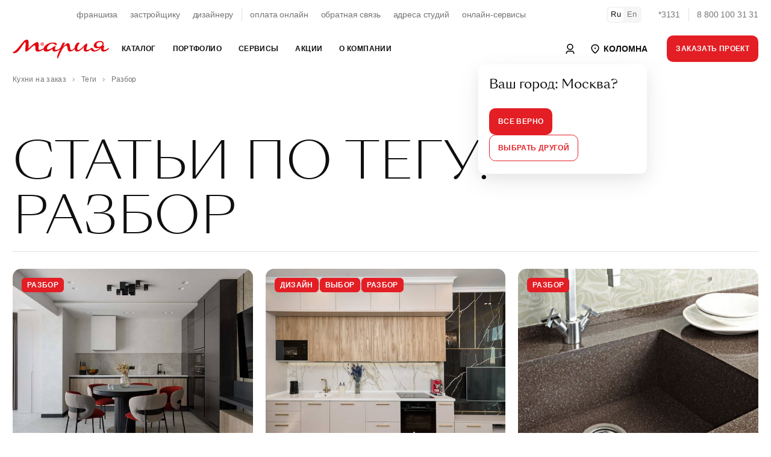

--- FILE ---
content_type: text/html; charset=utf-8
request_url: https://www.google.com/recaptcha/api2/anchor?ar=1&k=6LeO9fUjAAAAAFu20luQTeEmgW3yhaYiglxtBf0c&co=aHR0cHM6Ly9rb2xvbW5hLm1hcnlhLnJ1OjQ0Mw..&hl=en&v=jdMmXeCQEkPbnFDy9T04NbgJ&size=normal&anchor-ms=20000&execute-ms=15000&cb=kwqtvqqk6s0h
body_size: 47580
content:
<!DOCTYPE HTML><html dir="ltr" lang="en"><head><meta http-equiv="Content-Type" content="text/html; charset=UTF-8">
<meta http-equiv="X-UA-Compatible" content="IE=edge">
<title>reCAPTCHA</title>
<style type="text/css">
/* cyrillic-ext */
@font-face {
  font-family: 'Roboto';
  font-style: normal;
  font-weight: 400;
  font-stretch: 100%;
  src: url(//fonts.gstatic.com/s/roboto/v48/KFO7CnqEu92Fr1ME7kSn66aGLdTylUAMa3GUBHMdazTgWw.woff2) format('woff2');
  unicode-range: U+0460-052F, U+1C80-1C8A, U+20B4, U+2DE0-2DFF, U+A640-A69F, U+FE2E-FE2F;
}
/* cyrillic */
@font-face {
  font-family: 'Roboto';
  font-style: normal;
  font-weight: 400;
  font-stretch: 100%;
  src: url(//fonts.gstatic.com/s/roboto/v48/KFO7CnqEu92Fr1ME7kSn66aGLdTylUAMa3iUBHMdazTgWw.woff2) format('woff2');
  unicode-range: U+0301, U+0400-045F, U+0490-0491, U+04B0-04B1, U+2116;
}
/* greek-ext */
@font-face {
  font-family: 'Roboto';
  font-style: normal;
  font-weight: 400;
  font-stretch: 100%;
  src: url(//fonts.gstatic.com/s/roboto/v48/KFO7CnqEu92Fr1ME7kSn66aGLdTylUAMa3CUBHMdazTgWw.woff2) format('woff2');
  unicode-range: U+1F00-1FFF;
}
/* greek */
@font-face {
  font-family: 'Roboto';
  font-style: normal;
  font-weight: 400;
  font-stretch: 100%;
  src: url(//fonts.gstatic.com/s/roboto/v48/KFO7CnqEu92Fr1ME7kSn66aGLdTylUAMa3-UBHMdazTgWw.woff2) format('woff2');
  unicode-range: U+0370-0377, U+037A-037F, U+0384-038A, U+038C, U+038E-03A1, U+03A3-03FF;
}
/* math */
@font-face {
  font-family: 'Roboto';
  font-style: normal;
  font-weight: 400;
  font-stretch: 100%;
  src: url(//fonts.gstatic.com/s/roboto/v48/KFO7CnqEu92Fr1ME7kSn66aGLdTylUAMawCUBHMdazTgWw.woff2) format('woff2');
  unicode-range: U+0302-0303, U+0305, U+0307-0308, U+0310, U+0312, U+0315, U+031A, U+0326-0327, U+032C, U+032F-0330, U+0332-0333, U+0338, U+033A, U+0346, U+034D, U+0391-03A1, U+03A3-03A9, U+03B1-03C9, U+03D1, U+03D5-03D6, U+03F0-03F1, U+03F4-03F5, U+2016-2017, U+2034-2038, U+203C, U+2040, U+2043, U+2047, U+2050, U+2057, U+205F, U+2070-2071, U+2074-208E, U+2090-209C, U+20D0-20DC, U+20E1, U+20E5-20EF, U+2100-2112, U+2114-2115, U+2117-2121, U+2123-214F, U+2190, U+2192, U+2194-21AE, U+21B0-21E5, U+21F1-21F2, U+21F4-2211, U+2213-2214, U+2216-22FF, U+2308-230B, U+2310, U+2319, U+231C-2321, U+2336-237A, U+237C, U+2395, U+239B-23B7, U+23D0, U+23DC-23E1, U+2474-2475, U+25AF, U+25B3, U+25B7, U+25BD, U+25C1, U+25CA, U+25CC, U+25FB, U+266D-266F, U+27C0-27FF, U+2900-2AFF, U+2B0E-2B11, U+2B30-2B4C, U+2BFE, U+3030, U+FF5B, U+FF5D, U+1D400-1D7FF, U+1EE00-1EEFF;
}
/* symbols */
@font-face {
  font-family: 'Roboto';
  font-style: normal;
  font-weight: 400;
  font-stretch: 100%;
  src: url(//fonts.gstatic.com/s/roboto/v48/KFO7CnqEu92Fr1ME7kSn66aGLdTylUAMaxKUBHMdazTgWw.woff2) format('woff2');
  unicode-range: U+0001-000C, U+000E-001F, U+007F-009F, U+20DD-20E0, U+20E2-20E4, U+2150-218F, U+2190, U+2192, U+2194-2199, U+21AF, U+21E6-21F0, U+21F3, U+2218-2219, U+2299, U+22C4-22C6, U+2300-243F, U+2440-244A, U+2460-24FF, U+25A0-27BF, U+2800-28FF, U+2921-2922, U+2981, U+29BF, U+29EB, U+2B00-2BFF, U+4DC0-4DFF, U+FFF9-FFFB, U+10140-1018E, U+10190-1019C, U+101A0, U+101D0-101FD, U+102E0-102FB, U+10E60-10E7E, U+1D2C0-1D2D3, U+1D2E0-1D37F, U+1F000-1F0FF, U+1F100-1F1AD, U+1F1E6-1F1FF, U+1F30D-1F30F, U+1F315, U+1F31C, U+1F31E, U+1F320-1F32C, U+1F336, U+1F378, U+1F37D, U+1F382, U+1F393-1F39F, U+1F3A7-1F3A8, U+1F3AC-1F3AF, U+1F3C2, U+1F3C4-1F3C6, U+1F3CA-1F3CE, U+1F3D4-1F3E0, U+1F3ED, U+1F3F1-1F3F3, U+1F3F5-1F3F7, U+1F408, U+1F415, U+1F41F, U+1F426, U+1F43F, U+1F441-1F442, U+1F444, U+1F446-1F449, U+1F44C-1F44E, U+1F453, U+1F46A, U+1F47D, U+1F4A3, U+1F4B0, U+1F4B3, U+1F4B9, U+1F4BB, U+1F4BF, U+1F4C8-1F4CB, U+1F4D6, U+1F4DA, U+1F4DF, U+1F4E3-1F4E6, U+1F4EA-1F4ED, U+1F4F7, U+1F4F9-1F4FB, U+1F4FD-1F4FE, U+1F503, U+1F507-1F50B, U+1F50D, U+1F512-1F513, U+1F53E-1F54A, U+1F54F-1F5FA, U+1F610, U+1F650-1F67F, U+1F687, U+1F68D, U+1F691, U+1F694, U+1F698, U+1F6AD, U+1F6B2, U+1F6B9-1F6BA, U+1F6BC, U+1F6C6-1F6CF, U+1F6D3-1F6D7, U+1F6E0-1F6EA, U+1F6F0-1F6F3, U+1F6F7-1F6FC, U+1F700-1F7FF, U+1F800-1F80B, U+1F810-1F847, U+1F850-1F859, U+1F860-1F887, U+1F890-1F8AD, U+1F8B0-1F8BB, U+1F8C0-1F8C1, U+1F900-1F90B, U+1F93B, U+1F946, U+1F984, U+1F996, U+1F9E9, U+1FA00-1FA6F, U+1FA70-1FA7C, U+1FA80-1FA89, U+1FA8F-1FAC6, U+1FACE-1FADC, U+1FADF-1FAE9, U+1FAF0-1FAF8, U+1FB00-1FBFF;
}
/* vietnamese */
@font-face {
  font-family: 'Roboto';
  font-style: normal;
  font-weight: 400;
  font-stretch: 100%;
  src: url(//fonts.gstatic.com/s/roboto/v48/KFO7CnqEu92Fr1ME7kSn66aGLdTylUAMa3OUBHMdazTgWw.woff2) format('woff2');
  unicode-range: U+0102-0103, U+0110-0111, U+0128-0129, U+0168-0169, U+01A0-01A1, U+01AF-01B0, U+0300-0301, U+0303-0304, U+0308-0309, U+0323, U+0329, U+1EA0-1EF9, U+20AB;
}
/* latin-ext */
@font-face {
  font-family: 'Roboto';
  font-style: normal;
  font-weight: 400;
  font-stretch: 100%;
  src: url(//fonts.gstatic.com/s/roboto/v48/KFO7CnqEu92Fr1ME7kSn66aGLdTylUAMa3KUBHMdazTgWw.woff2) format('woff2');
  unicode-range: U+0100-02BA, U+02BD-02C5, U+02C7-02CC, U+02CE-02D7, U+02DD-02FF, U+0304, U+0308, U+0329, U+1D00-1DBF, U+1E00-1E9F, U+1EF2-1EFF, U+2020, U+20A0-20AB, U+20AD-20C0, U+2113, U+2C60-2C7F, U+A720-A7FF;
}
/* latin */
@font-face {
  font-family: 'Roboto';
  font-style: normal;
  font-weight: 400;
  font-stretch: 100%;
  src: url(//fonts.gstatic.com/s/roboto/v48/KFO7CnqEu92Fr1ME7kSn66aGLdTylUAMa3yUBHMdazQ.woff2) format('woff2');
  unicode-range: U+0000-00FF, U+0131, U+0152-0153, U+02BB-02BC, U+02C6, U+02DA, U+02DC, U+0304, U+0308, U+0329, U+2000-206F, U+20AC, U+2122, U+2191, U+2193, U+2212, U+2215, U+FEFF, U+FFFD;
}
/* cyrillic-ext */
@font-face {
  font-family: 'Roboto';
  font-style: normal;
  font-weight: 500;
  font-stretch: 100%;
  src: url(//fonts.gstatic.com/s/roboto/v48/KFO7CnqEu92Fr1ME7kSn66aGLdTylUAMa3GUBHMdazTgWw.woff2) format('woff2');
  unicode-range: U+0460-052F, U+1C80-1C8A, U+20B4, U+2DE0-2DFF, U+A640-A69F, U+FE2E-FE2F;
}
/* cyrillic */
@font-face {
  font-family: 'Roboto';
  font-style: normal;
  font-weight: 500;
  font-stretch: 100%;
  src: url(//fonts.gstatic.com/s/roboto/v48/KFO7CnqEu92Fr1ME7kSn66aGLdTylUAMa3iUBHMdazTgWw.woff2) format('woff2');
  unicode-range: U+0301, U+0400-045F, U+0490-0491, U+04B0-04B1, U+2116;
}
/* greek-ext */
@font-face {
  font-family: 'Roboto';
  font-style: normal;
  font-weight: 500;
  font-stretch: 100%;
  src: url(//fonts.gstatic.com/s/roboto/v48/KFO7CnqEu92Fr1ME7kSn66aGLdTylUAMa3CUBHMdazTgWw.woff2) format('woff2');
  unicode-range: U+1F00-1FFF;
}
/* greek */
@font-face {
  font-family: 'Roboto';
  font-style: normal;
  font-weight: 500;
  font-stretch: 100%;
  src: url(//fonts.gstatic.com/s/roboto/v48/KFO7CnqEu92Fr1ME7kSn66aGLdTylUAMa3-UBHMdazTgWw.woff2) format('woff2');
  unicode-range: U+0370-0377, U+037A-037F, U+0384-038A, U+038C, U+038E-03A1, U+03A3-03FF;
}
/* math */
@font-face {
  font-family: 'Roboto';
  font-style: normal;
  font-weight: 500;
  font-stretch: 100%;
  src: url(//fonts.gstatic.com/s/roboto/v48/KFO7CnqEu92Fr1ME7kSn66aGLdTylUAMawCUBHMdazTgWw.woff2) format('woff2');
  unicode-range: U+0302-0303, U+0305, U+0307-0308, U+0310, U+0312, U+0315, U+031A, U+0326-0327, U+032C, U+032F-0330, U+0332-0333, U+0338, U+033A, U+0346, U+034D, U+0391-03A1, U+03A3-03A9, U+03B1-03C9, U+03D1, U+03D5-03D6, U+03F0-03F1, U+03F4-03F5, U+2016-2017, U+2034-2038, U+203C, U+2040, U+2043, U+2047, U+2050, U+2057, U+205F, U+2070-2071, U+2074-208E, U+2090-209C, U+20D0-20DC, U+20E1, U+20E5-20EF, U+2100-2112, U+2114-2115, U+2117-2121, U+2123-214F, U+2190, U+2192, U+2194-21AE, U+21B0-21E5, U+21F1-21F2, U+21F4-2211, U+2213-2214, U+2216-22FF, U+2308-230B, U+2310, U+2319, U+231C-2321, U+2336-237A, U+237C, U+2395, U+239B-23B7, U+23D0, U+23DC-23E1, U+2474-2475, U+25AF, U+25B3, U+25B7, U+25BD, U+25C1, U+25CA, U+25CC, U+25FB, U+266D-266F, U+27C0-27FF, U+2900-2AFF, U+2B0E-2B11, U+2B30-2B4C, U+2BFE, U+3030, U+FF5B, U+FF5D, U+1D400-1D7FF, U+1EE00-1EEFF;
}
/* symbols */
@font-face {
  font-family: 'Roboto';
  font-style: normal;
  font-weight: 500;
  font-stretch: 100%;
  src: url(//fonts.gstatic.com/s/roboto/v48/KFO7CnqEu92Fr1ME7kSn66aGLdTylUAMaxKUBHMdazTgWw.woff2) format('woff2');
  unicode-range: U+0001-000C, U+000E-001F, U+007F-009F, U+20DD-20E0, U+20E2-20E4, U+2150-218F, U+2190, U+2192, U+2194-2199, U+21AF, U+21E6-21F0, U+21F3, U+2218-2219, U+2299, U+22C4-22C6, U+2300-243F, U+2440-244A, U+2460-24FF, U+25A0-27BF, U+2800-28FF, U+2921-2922, U+2981, U+29BF, U+29EB, U+2B00-2BFF, U+4DC0-4DFF, U+FFF9-FFFB, U+10140-1018E, U+10190-1019C, U+101A0, U+101D0-101FD, U+102E0-102FB, U+10E60-10E7E, U+1D2C0-1D2D3, U+1D2E0-1D37F, U+1F000-1F0FF, U+1F100-1F1AD, U+1F1E6-1F1FF, U+1F30D-1F30F, U+1F315, U+1F31C, U+1F31E, U+1F320-1F32C, U+1F336, U+1F378, U+1F37D, U+1F382, U+1F393-1F39F, U+1F3A7-1F3A8, U+1F3AC-1F3AF, U+1F3C2, U+1F3C4-1F3C6, U+1F3CA-1F3CE, U+1F3D4-1F3E0, U+1F3ED, U+1F3F1-1F3F3, U+1F3F5-1F3F7, U+1F408, U+1F415, U+1F41F, U+1F426, U+1F43F, U+1F441-1F442, U+1F444, U+1F446-1F449, U+1F44C-1F44E, U+1F453, U+1F46A, U+1F47D, U+1F4A3, U+1F4B0, U+1F4B3, U+1F4B9, U+1F4BB, U+1F4BF, U+1F4C8-1F4CB, U+1F4D6, U+1F4DA, U+1F4DF, U+1F4E3-1F4E6, U+1F4EA-1F4ED, U+1F4F7, U+1F4F9-1F4FB, U+1F4FD-1F4FE, U+1F503, U+1F507-1F50B, U+1F50D, U+1F512-1F513, U+1F53E-1F54A, U+1F54F-1F5FA, U+1F610, U+1F650-1F67F, U+1F687, U+1F68D, U+1F691, U+1F694, U+1F698, U+1F6AD, U+1F6B2, U+1F6B9-1F6BA, U+1F6BC, U+1F6C6-1F6CF, U+1F6D3-1F6D7, U+1F6E0-1F6EA, U+1F6F0-1F6F3, U+1F6F7-1F6FC, U+1F700-1F7FF, U+1F800-1F80B, U+1F810-1F847, U+1F850-1F859, U+1F860-1F887, U+1F890-1F8AD, U+1F8B0-1F8BB, U+1F8C0-1F8C1, U+1F900-1F90B, U+1F93B, U+1F946, U+1F984, U+1F996, U+1F9E9, U+1FA00-1FA6F, U+1FA70-1FA7C, U+1FA80-1FA89, U+1FA8F-1FAC6, U+1FACE-1FADC, U+1FADF-1FAE9, U+1FAF0-1FAF8, U+1FB00-1FBFF;
}
/* vietnamese */
@font-face {
  font-family: 'Roboto';
  font-style: normal;
  font-weight: 500;
  font-stretch: 100%;
  src: url(//fonts.gstatic.com/s/roboto/v48/KFO7CnqEu92Fr1ME7kSn66aGLdTylUAMa3OUBHMdazTgWw.woff2) format('woff2');
  unicode-range: U+0102-0103, U+0110-0111, U+0128-0129, U+0168-0169, U+01A0-01A1, U+01AF-01B0, U+0300-0301, U+0303-0304, U+0308-0309, U+0323, U+0329, U+1EA0-1EF9, U+20AB;
}
/* latin-ext */
@font-face {
  font-family: 'Roboto';
  font-style: normal;
  font-weight: 500;
  font-stretch: 100%;
  src: url(//fonts.gstatic.com/s/roboto/v48/KFO7CnqEu92Fr1ME7kSn66aGLdTylUAMa3KUBHMdazTgWw.woff2) format('woff2');
  unicode-range: U+0100-02BA, U+02BD-02C5, U+02C7-02CC, U+02CE-02D7, U+02DD-02FF, U+0304, U+0308, U+0329, U+1D00-1DBF, U+1E00-1E9F, U+1EF2-1EFF, U+2020, U+20A0-20AB, U+20AD-20C0, U+2113, U+2C60-2C7F, U+A720-A7FF;
}
/* latin */
@font-face {
  font-family: 'Roboto';
  font-style: normal;
  font-weight: 500;
  font-stretch: 100%;
  src: url(//fonts.gstatic.com/s/roboto/v48/KFO7CnqEu92Fr1ME7kSn66aGLdTylUAMa3yUBHMdazQ.woff2) format('woff2');
  unicode-range: U+0000-00FF, U+0131, U+0152-0153, U+02BB-02BC, U+02C6, U+02DA, U+02DC, U+0304, U+0308, U+0329, U+2000-206F, U+20AC, U+2122, U+2191, U+2193, U+2212, U+2215, U+FEFF, U+FFFD;
}
/* cyrillic-ext */
@font-face {
  font-family: 'Roboto';
  font-style: normal;
  font-weight: 900;
  font-stretch: 100%;
  src: url(//fonts.gstatic.com/s/roboto/v48/KFO7CnqEu92Fr1ME7kSn66aGLdTylUAMa3GUBHMdazTgWw.woff2) format('woff2');
  unicode-range: U+0460-052F, U+1C80-1C8A, U+20B4, U+2DE0-2DFF, U+A640-A69F, U+FE2E-FE2F;
}
/* cyrillic */
@font-face {
  font-family: 'Roboto';
  font-style: normal;
  font-weight: 900;
  font-stretch: 100%;
  src: url(//fonts.gstatic.com/s/roboto/v48/KFO7CnqEu92Fr1ME7kSn66aGLdTylUAMa3iUBHMdazTgWw.woff2) format('woff2');
  unicode-range: U+0301, U+0400-045F, U+0490-0491, U+04B0-04B1, U+2116;
}
/* greek-ext */
@font-face {
  font-family: 'Roboto';
  font-style: normal;
  font-weight: 900;
  font-stretch: 100%;
  src: url(//fonts.gstatic.com/s/roboto/v48/KFO7CnqEu92Fr1ME7kSn66aGLdTylUAMa3CUBHMdazTgWw.woff2) format('woff2');
  unicode-range: U+1F00-1FFF;
}
/* greek */
@font-face {
  font-family: 'Roboto';
  font-style: normal;
  font-weight: 900;
  font-stretch: 100%;
  src: url(//fonts.gstatic.com/s/roboto/v48/KFO7CnqEu92Fr1ME7kSn66aGLdTylUAMa3-UBHMdazTgWw.woff2) format('woff2');
  unicode-range: U+0370-0377, U+037A-037F, U+0384-038A, U+038C, U+038E-03A1, U+03A3-03FF;
}
/* math */
@font-face {
  font-family: 'Roboto';
  font-style: normal;
  font-weight: 900;
  font-stretch: 100%;
  src: url(//fonts.gstatic.com/s/roboto/v48/KFO7CnqEu92Fr1ME7kSn66aGLdTylUAMawCUBHMdazTgWw.woff2) format('woff2');
  unicode-range: U+0302-0303, U+0305, U+0307-0308, U+0310, U+0312, U+0315, U+031A, U+0326-0327, U+032C, U+032F-0330, U+0332-0333, U+0338, U+033A, U+0346, U+034D, U+0391-03A1, U+03A3-03A9, U+03B1-03C9, U+03D1, U+03D5-03D6, U+03F0-03F1, U+03F4-03F5, U+2016-2017, U+2034-2038, U+203C, U+2040, U+2043, U+2047, U+2050, U+2057, U+205F, U+2070-2071, U+2074-208E, U+2090-209C, U+20D0-20DC, U+20E1, U+20E5-20EF, U+2100-2112, U+2114-2115, U+2117-2121, U+2123-214F, U+2190, U+2192, U+2194-21AE, U+21B0-21E5, U+21F1-21F2, U+21F4-2211, U+2213-2214, U+2216-22FF, U+2308-230B, U+2310, U+2319, U+231C-2321, U+2336-237A, U+237C, U+2395, U+239B-23B7, U+23D0, U+23DC-23E1, U+2474-2475, U+25AF, U+25B3, U+25B7, U+25BD, U+25C1, U+25CA, U+25CC, U+25FB, U+266D-266F, U+27C0-27FF, U+2900-2AFF, U+2B0E-2B11, U+2B30-2B4C, U+2BFE, U+3030, U+FF5B, U+FF5D, U+1D400-1D7FF, U+1EE00-1EEFF;
}
/* symbols */
@font-face {
  font-family: 'Roboto';
  font-style: normal;
  font-weight: 900;
  font-stretch: 100%;
  src: url(//fonts.gstatic.com/s/roboto/v48/KFO7CnqEu92Fr1ME7kSn66aGLdTylUAMaxKUBHMdazTgWw.woff2) format('woff2');
  unicode-range: U+0001-000C, U+000E-001F, U+007F-009F, U+20DD-20E0, U+20E2-20E4, U+2150-218F, U+2190, U+2192, U+2194-2199, U+21AF, U+21E6-21F0, U+21F3, U+2218-2219, U+2299, U+22C4-22C6, U+2300-243F, U+2440-244A, U+2460-24FF, U+25A0-27BF, U+2800-28FF, U+2921-2922, U+2981, U+29BF, U+29EB, U+2B00-2BFF, U+4DC0-4DFF, U+FFF9-FFFB, U+10140-1018E, U+10190-1019C, U+101A0, U+101D0-101FD, U+102E0-102FB, U+10E60-10E7E, U+1D2C0-1D2D3, U+1D2E0-1D37F, U+1F000-1F0FF, U+1F100-1F1AD, U+1F1E6-1F1FF, U+1F30D-1F30F, U+1F315, U+1F31C, U+1F31E, U+1F320-1F32C, U+1F336, U+1F378, U+1F37D, U+1F382, U+1F393-1F39F, U+1F3A7-1F3A8, U+1F3AC-1F3AF, U+1F3C2, U+1F3C4-1F3C6, U+1F3CA-1F3CE, U+1F3D4-1F3E0, U+1F3ED, U+1F3F1-1F3F3, U+1F3F5-1F3F7, U+1F408, U+1F415, U+1F41F, U+1F426, U+1F43F, U+1F441-1F442, U+1F444, U+1F446-1F449, U+1F44C-1F44E, U+1F453, U+1F46A, U+1F47D, U+1F4A3, U+1F4B0, U+1F4B3, U+1F4B9, U+1F4BB, U+1F4BF, U+1F4C8-1F4CB, U+1F4D6, U+1F4DA, U+1F4DF, U+1F4E3-1F4E6, U+1F4EA-1F4ED, U+1F4F7, U+1F4F9-1F4FB, U+1F4FD-1F4FE, U+1F503, U+1F507-1F50B, U+1F50D, U+1F512-1F513, U+1F53E-1F54A, U+1F54F-1F5FA, U+1F610, U+1F650-1F67F, U+1F687, U+1F68D, U+1F691, U+1F694, U+1F698, U+1F6AD, U+1F6B2, U+1F6B9-1F6BA, U+1F6BC, U+1F6C6-1F6CF, U+1F6D3-1F6D7, U+1F6E0-1F6EA, U+1F6F0-1F6F3, U+1F6F7-1F6FC, U+1F700-1F7FF, U+1F800-1F80B, U+1F810-1F847, U+1F850-1F859, U+1F860-1F887, U+1F890-1F8AD, U+1F8B0-1F8BB, U+1F8C0-1F8C1, U+1F900-1F90B, U+1F93B, U+1F946, U+1F984, U+1F996, U+1F9E9, U+1FA00-1FA6F, U+1FA70-1FA7C, U+1FA80-1FA89, U+1FA8F-1FAC6, U+1FACE-1FADC, U+1FADF-1FAE9, U+1FAF0-1FAF8, U+1FB00-1FBFF;
}
/* vietnamese */
@font-face {
  font-family: 'Roboto';
  font-style: normal;
  font-weight: 900;
  font-stretch: 100%;
  src: url(//fonts.gstatic.com/s/roboto/v48/KFO7CnqEu92Fr1ME7kSn66aGLdTylUAMa3OUBHMdazTgWw.woff2) format('woff2');
  unicode-range: U+0102-0103, U+0110-0111, U+0128-0129, U+0168-0169, U+01A0-01A1, U+01AF-01B0, U+0300-0301, U+0303-0304, U+0308-0309, U+0323, U+0329, U+1EA0-1EF9, U+20AB;
}
/* latin-ext */
@font-face {
  font-family: 'Roboto';
  font-style: normal;
  font-weight: 900;
  font-stretch: 100%;
  src: url(//fonts.gstatic.com/s/roboto/v48/KFO7CnqEu92Fr1ME7kSn66aGLdTylUAMa3KUBHMdazTgWw.woff2) format('woff2');
  unicode-range: U+0100-02BA, U+02BD-02C5, U+02C7-02CC, U+02CE-02D7, U+02DD-02FF, U+0304, U+0308, U+0329, U+1D00-1DBF, U+1E00-1E9F, U+1EF2-1EFF, U+2020, U+20A0-20AB, U+20AD-20C0, U+2113, U+2C60-2C7F, U+A720-A7FF;
}
/* latin */
@font-face {
  font-family: 'Roboto';
  font-style: normal;
  font-weight: 900;
  font-stretch: 100%;
  src: url(//fonts.gstatic.com/s/roboto/v48/KFO7CnqEu92Fr1ME7kSn66aGLdTylUAMa3yUBHMdazQ.woff2) format('woff2');
  unicode-range: U+0000-00FF, U+0131, U+0152-0153, U+02BB-02BC, U+02C6, U+02DA, U+02DC, U+0304, U+0308, U+0329, U+2000-206F, U+20AC, U+2122, U+2191, U+2193, U+2212, U+2215, U+FEFF, U+FFFD;
}

</style>
<link rel="stylesheet" type="text/css" href="https://www.gstatic.com/recaptcha/releases/jdMmXeCQEkPbnFDy9T04NbgJ/styles__ltr.css">
<script nonce="hfJhNQ5gjkYfR4M2NkXTVA" type="text/javascript">window['__recaptcha_api'] = 'https://www.google.com/recaptcha/api2/';</script>
<script type="text/javascript" src="https://www.gstatic.com/recaptcha/releases/jdMmXeCQEkPbnFDy9T04NbgJ/recaptcha__en.js" nonce="hfJhNQ5gjkYfR4M2NkXTVA">
      
    </script></head>
<body><div id="rc-anchor-alert" class="rc-anchor-alert"></div>
<input type="hidden" id="recaptcha-token" value="[base64]">
<script type="text/javascript" nonce="hfJhNQ5gjkYfR4M2NkXTVA">
      recaptcha.anchor.Main.init("[\x22ainput\x22,[\x22bgdata\x22,\x22\x22,\[base64]/[base64]/e2RvbmU6ZmFsc2UsdmFsdWU6ZVtIKytdfTp7ZG9uZTp0cnVlfX19LGkxPWZ1bmN0aW9uKGUsSCl7SC5ILmxlbmd0aD4xMDQ/[base64]/[base64]/[base64]/[base64]/[base64]/[base64]/[base64]/[base64]/[base64]/RXAoZS5QLGUpOlFVKHRydWUsOCxlKX0sRT1mdW5jdGlvbihlLEgsRixoLEssUCl7aWYoSC5oLmxlbmd0aCl7SC5CSD0oSC5vJiYiOlRRUjpUUVI6IigpLEYpLEgubz10cnVlO3RyeXtLPUguSigpLEguWj1LLEguTz0wLEgudT0wLEgudj1LLFA9T3AoRixIKSxlPWU/[base64]/[base64]/[base64]/[base64]\x22,\[base64]\x22,\x22GsKQw7hTw4nCu8OAwq1YE8OzwqEePcK4wqrDjMKSw7bCpjlRwoDCphEGG8KJFsKvWcKqw7hSwqwvw7lVVFfCh8O8E33CsMK4MF1rw7zDkjw0QjTCiMO0w54dwroKKxR/ecOwwqjDmFjDgMOcZsKBSMKGC8OGcm7CrMOVw4/DqSIpw6zDv8KJwqvDpyxTwo3CocK/wrR/[base64]/w6fDmR7CoMKmSMK3wovDncOOw6wMGhtNw61nE8KZwqrCrlDCucKUw6MvwrvCnsK6w6jCjTlKwq/DojxJH8OtKQhAwq3Dl8Otw5LDhSlTc8OiO8OZw6ZfTsONO15awoUHXcOfw5Rpw7YBw7vCj2ohw73DucKmw47CkcOIEl8gM8OFGxnDk1fDhAlLwoDCo8KnwpvDniDDhMKZNx3DisKnwqXCqsO6SiHClFHCkkMFwqvDg8KvPsKHUsK/w59Rwq3DuMOzwq83w5XCs8KPw5jCtSLDsW9EUsO/[base64]/CtUMGOMKjacO/wpLCtMOvw57DnHfCssKhT34yw6HDhEnCqmnDnmjDu8KewrM1woTCqMODwr1ZXRxTCsOHdFcHwr3CuxF5TSFhSMOgScOuwp/DhgYtwpHDjgJ6w6rDp8ONwptVwpXCtnTCi1LCtsK3QcKuK8OPw7oewoZrwqXCgMOpe1BXdyPChcKkw45Cw53CoAItw7FDCsKGwrDDvsKiAMK1wqDDjcK/w4Myw6xqNHRbwpEVHx/Cl1zDrcOtCF3ChEjDsxNMNcOtwqDDnkoPwoHCmcK+P19Vw4PDsMOOccKxMyHDmBPCjB43wplNbAjCu8O1w4QgfE7DpSbDrsOwO2XDvcKgBiRaEcK7DR54wrnDkcOwX2sCw7JvQBsuw7k+CTbDgsKDwo8MJcOLw5fCj8OEADvCnsO8w6PDkT/DrMO3w5IEwog7C0vCv8KKCcOHWx7CgcKwG0nCvMOGwrAsfAkww4cIMWFbXsOewq9HwpTCvcO4w7NfUj3CpWAdwqxew7wGw6Msw4w1wpTCh8OYw5AwScK6D3/[base64]/Dn8OBw5vDnUnCh8OibzthwpxYAw0Tw7Nmfn7CqRjChxkewqpkw6sIwpFfw4QawoLDp01rW8OYw5bDnQpNwonCi0DDvcKdZcKKwo/[base64]/[base64]/[base64]/[base64]/[base64]/DmsOFFFfDjMOew4rDt8Ond8KTw49iwpoOPkoQPzd4AETDg1Igw5ACw6/Dn8O6w7DDo8O/D8OwwpskUcKKUcKTw6nCmDc1OhHCo2LDvl3DksKgwojCnsOkwoxYw7U8eTzDnCbCoEnCvCzDqsOnw7UjCcOnwpV4d8OROcOtHMKBw7rCssKkwpx0wqxWw7jCnzkuwpQywp3DjyVbecOqYsO6w77DkcOPVxwhw7fDoxlNcU1AOR/Dq8KefsKfSCIaccOwcsKhwqzDtsOVw5LCgMKuZmvCnMOnU8O0wrfDksOmJnTDj35xw4/[base64]/DnT7CqcKaJSrDrGDCq1fDgBtSD8Khw5/CiW3CpF8/TQzDrjYcw6XDi8OvKX05w61Nw4wTw6fCvsKKwqspw6Z0wqvDrcKFIsOufcKaJcKvwrLCicOywpsjW8OsAm9yw4XCicOealogOnt6b01iw7nCk3YuGzU5TWHDhhXDkwvChnAfwrTDqyslw6DCtA/ChcOtw5EeTi8zRsKnPV/DqsKzwo0RdwLCvVMzw5HCl8O/YcOAExLDtTcKw6cgwoAoBsOAIcKJw7zCqMOhw4ZZIQUHLF7CkkfDg3rCtMK5w5MFVcO8wo3CtShoJV3DpR3DncK6wq7DqW1Hw6rChMOSA8O4NwEAw5TClH8vw79pQsOuwq7CrFXCicKAwp0FMMOMw4/DnCLDojfDoMK4Bil7wr8vO3R8RMODwqg2GjHDgcKSwoc6w6zDgsKsKzMcwrd7wo7DtsKcbwRVdcKOY3Zlwr8xwoHDkF1hMMKbw7swCWxcGlFDPkgOwrpiP8OlLcKpYRXDgsKLb0jDjnTCm8KmXcOLEUUDS8Oiw5BiPcOAby7CnsOrZ8K/woAMw7kvWSTDvMOAZMKEY2bCo8KZw4sgw6AKw63CrMK8wq94bx4uBsKEwrQCC8O0w4IMw59pwrx1D8KeemrCisOdAcKde8O8PEPCuMOOwpnCi8O/flhcw7rDiCMLIF7ChkvDgAcDw47Dn3XClkwManjCjGk6wp3DvsO6w7PDtWgKw5DDu8OIwoPCnwsqE8O3wotKwplsHsKFD1bCtMOTHcKyBljCjcKFwoU4wpAFIMKnwojCrR02w4/CvsKWKDzCtkc7w69Ww4PDhsO3w6ArwprCqFYlw5Uaw7hOMHLCiMK+KcOsEMKtaMKZRcOrOGNbNxh6VijCgcOYw6nDrmZQwqRIwrPDlMOnVMKEwo/CkwsewoJ/TCPDiCPDnB0Qw7MhcBvDozM0wqxJw793FMKBYFtZw4sqXsOaHGgKwqdiw4jCqmwXwqNhw7RRwprDmmxQUwh6Z8O3U8KGEMOsdTBSAMO+w7PCsMKgw55hBcOjYMKIw53DssK3F8OTw4jDtGx7GsKTamkyVMO0wqFcX1/DlsKBwotUaE5BwrBNacOvwrlDZ8O/wrTDsn5zOXgew5IRwrg+M2MddsOQeMKcDjbDp8OxwpLDvUptXcOZUgM8wq/DqMKJCMKafsKBwqdwwpXChAI4wosabUnDiDEZwoEDAGPCr8OVNylYQGTDv8KkYh3Cn3/[base64]/DiCHCgMKRBsObwrDCgMKYw5rCkSbDvcOTwp41EgrDkMKcwobChy0Kw7B/[base64]/SyLDgcKyZ8KhMsOWw7DDnipfWsOtwr9JHm/CmgjCoy3Dq8KiwotLWVHCtsK4w67DgR1TX8Oxw5PDjcOfaGnDicOowqgoRzNjw40Hw6nDmMORKsOqw6vCnsKywoM9w7NFw6Y/w6fDgcOtYcO4dkfCt8KsH0IsPW/CnR9pdHjCucKMSMOVwpsNw45uw7dyw5bCs8Kuwo1iwrXCiMKpw4h6w43Dr8OEwqMFG8OVb8ONcsORUF53EQbCpsOcI8Kmw6fDo8Kuw43CiF46wpHCl0UNcnHCknHCnnLCnMOYVjLCksKUGyk8w7/DlMKKwqBuXsKow5k0w6Iswow4CwRvb8KwwpRNwoTDgHPCtMKVDyzCjCrDtcK/wpZNJ2J3MAjCm8OfBsO9RcKxSsOkw7gDwqHCqMOMccOewoJsTsORXlLDjSNdwrrCnMKHw480w5nCosO5wrYAfcKwXsKyFcO+U8OvBiLDsABGw7Jkwo/DjGRRwrTCssKrwobDjRMTeMKgw4I+YnEzwpNHwqdQYcKhYsKSw5nDnCwbZ8KYL07CiTYVw4AmUXzCq8K2w7AnwrDCmMKhBVk5wqd7bAdXwpBaIMOswrJFW8KNwoPChENIwqfDvsKkw5I+eFQ9OMOBdyprwoMxJ8KKw5fCpcKbw48MwojCmWxvwqZowrB/Vj8GEMOxAkHDhCDCvsKZw5oDw70zw4obXnp6EsK/G17Co8KBbsKqenlDHhDDnCQFwrvDoXIAI8OQw604wrZvw5hvwr1EJxtRE8O5F8O+wplBw7lNwqvDjsOgCMKxw5MdMh4FFcKawr96VT9nQDYBwr7Dv8KPOcK8M8OnOhLChX/CvcOMD8OXLlsjwqjDsMOKYMKjwr8NasOAO2LCrMKdw4bCh1vDpmtHwrvDlMOWw6kcPFhSKMONfwfCuDfConcnw4/[base64]/CncOkwrJqwr7Dn1h5woPDqMKlw6J5wrk2DcK7M8OLw4fDiGVgZXIkw4zCmMKWw4TCqX3DsQrDoCrCmCbCnhrDmQpbw6cRBWPCkcKawp/CqMKgwrFyLyDCksKHw5rDqEdOe8Kpw4PCvA57wr50DF0swp8vA2vDhSJtw7QQKkhWwqvCoHcowpxuFcKXVRTDsHPChcKOw6zDlcKDbcKgwpU/w6DCkMKbwqt+C8OZwpbCvcK8BcKeekTDkMOmRSfDp1dHH8KhwoLCh8OgbcKUd8Kywq3CngXDg0vDqF7ChT/CnMO/FA8Two9Cw63DpMKaB37DqnHCvw4Cw4bCtsKYFcKjwr0JwqBOw5PCscKPZ8K1MB/[base64]/bgQzwqV4wp16bEDCvcK2QlLDksKiDFgAwr10BcOSw47CjyfCi3vCnyrCqcK6wpzCocOpbMKPQH/Dk3RVw6NjW8Okw78fwrEPLsOgCwfDr8K/U8KJw6HDgsKRXQU+LcK9wozDrnxvw43Co0bChsO+GsOUDxHDpkrDoD7CjMOFJmDDglIpwoJfRUVYC8ODw7x4LcKkw6fDrnHChy7DuMKrw7PCpRB/w7LCvCdTD8KCwpDDggzDnhB1w5TCuWcBwpnCkcK6T8OEQcKRw6HCqAN/MzDCvWABwrpzZgDCkQtPwo3Co8KKWU8Zwqh+wrJ+woUUw786LsOcdMOswrZcwoEXRU7DvHU6P8OFwo/CshZwwpAuwq3DtMORA8OhP8OQAAYmwpk8w4rCrcK3ZsKFCmRuAMOkTCDDvWfDtm/DpsKCRcO2w6MfFcO4w5DDvkY/wrnCisOwb8KswrLCmRDDrHh0wq49w5ARw6BjwqcZwqJDDMKrFcKww5HDvcK6EMOwAWLCm1YmAcOlwqvDmsOXw4ZAc8ODJ8OuwqDDhsOTUWgGwrnCg1vCg8OUGMOzw5bChQzClGxQb8K5TiRvIcKcw7lsw7QBwoTCisOpNXVow7TCoQ/DhMKfax5Ww6vDrSXDicO3wpTDjXDCvx0VMEfDqDoSN8OswqfCgS/CtMK5EjXCpz97JURVc8KhXEHCqcO7woxuwpwNw45pLsKbwpPDksO3wpLDlEXDnEQ+EsKfO8ODClLCiMOQVQMpcsOrQmBWPSPDiMOKwoHDnnfDicKNw4kKw5oDwrkhwoYZY1fCncKABsKbDMOiPcKvWcKCwpggw5ACSAwYaWYzw4HDkH/DjzlFwrfCvcKrTnwoZjjDl8KWQC12IcOgNT/CpMOeKhxJw6VLwpHDjsKZEWnCtmnCk8OCwqrCg8O9KhTCgl3CsWHCmcKkLFzDlDk+IRDDqwMtw4jDqsOFeBXCoR4bw4fCk8Kow6vCg8O/RHxTPCsYBcKNwp9xIMKwMWlnw6ALw4/[base64]/w4pAwq8kRXDDj8ODwrfCiVoqRcKzGcKKFcOnRRpNS8KhacOTwps6w6rDsiZWMUzDqRAndcKrLWYiKQoMRWAPLjzCgmPDhULDrwInwpgEw6V0S8KiP1U2IsK/w53Co8Oow7vCtldNw7InYsKwXMOMUXbCuXhcw652IWzCpgrCh8Kpw7rCjkgqE3jDgW5IQsO4wphiGz9LbHhwYGNsDV/Co17CisKvBBnDiALDnTDCtBvDnj/CmDzChxbDusOgFsK1SEnCsMOmaFEQBgkBSWLCsT4UUScIccOdw6/CvMOJWMOSP8O+IMONaAVTcWpew7PCk8O0ImRKw4/Dm3XDuMO/w7vDmHHCsF45wohEwqgLMsKswoTDt2w2wpbDtH7Ch8KcCsOCw7c9NMKJTw9zGsO9w6J6wo3CmgjDgMOBwoDDv8OdwoBAw4zCnkzCrcOnK8K0wpfClMOww4bDsWvCslo6dRDCjHYYw6glwqLChxnDo8Kvw4/DpTgBacObw5fDicKiJcO3wrofw4rDu8OVw4PDp8OZwq7DtsOfNBoVfjwew7dsK8OqDcOKWhVHUT5Nw7/DusOQwr8iw67DtTQuwqobwq3DowjCiBdRwpzDhAnCs8KPWypXIxTCpMOtfcO5wrJnT8KlwqrCtArCl8KpGcOQEDnDlSgHwpHCsn/[base64]/TGzCjcOtw6PCqcKHcSzCv0fCkcK0OMO+wqI4VXPDrUnDuFQvacO5w6VSasKUEyrCv0bDrD98w64IATTDkcOrwpAUwr/Dl2nDlno1HRt8cMOPAioYw4pBO8Kcw6N+woFbeAwjw54gw6TDmsKCHcOEw6rDvAHCmUVmZkfDtsKyDAVBw5HDrTjCjcK/wr8BTSnDt8OyMT7CrsO6AVEmfcKoecKiw61MTknDj8Ohw67DlwPCgsOXPcKpRMKhRsO+XDUJCMKKw67Dn080w4c4WljDrzrCqjPCgMOaDRYRw4PDrsKfwoDCisK6w6YdwpgqwpokwqVzw709wp/DucORw7d3wph9a3HCvsKAwoQywrxvw4BAAcOOFMKCw4LCk8ODw4MZL0vDjsOxw5/Do1PCi8KFw4bCpMO1woRmdcODVsOuR8K9RcKzwoAYQsO3WSpww5rDrBcSw51cwqHCiAfDlMOuTMKLFzfDs8Ofw53Digp9wrEaLgIHw6wAQMKcHMOcw5BCFwJywqV/JibChXFsccO1ejwVUMKQw6LCrShLT8OncsKtVsKgDjTDtBHDs8ODwoDCocKew7HDv8OZb8KlwqAdYsKMw5wGwoXCogsbwpRow5jDljzDvHgkGcOyV8Oofyx9wq4kTcKuKcONLSlODk7DgwLDtUnCk03DosOiasKIwoDDnxBawqsaRcKULSPCosOow7x/fRFBw6Qdw65uRcOYwq4YA0HDlwI4wqJzwoBiV30Vw7bDiMOqe3LCrjvCjsOQZcKzO8KFPllpXsO4w4fCp8Kuw4hzf8OHwqp/DG1AIH7DrcOWwpt5wrwmb8KQw4EzMm0GDzzDoStRwo/[base64]/CicOrWWbDqsKlw47DpAEcwoBEw73Ck8KENcKiLMKKNhRGwrtsWcONDW4/wpTDuBnDuHZEwq9uHhXDuMK9OUBPDEDDncOlwr8LL8KGw43CrMObw5vDqz8oQ0XCsMK8wqfDkXIKwqHDhMK0wrEHwqTDjsK/wpTDvMK6bW1sw6fCoALDoX4vw7jCnMK7wpggDMK8w4lRfsKfwqwCA8KlwpXCg8KXW8ODMcKVw4/ChGTDocKsw5Usa8O/JcKsLMOOw63DvsObU8KwMADDvB9/wqN5wqDCu8Oef8O2Q8OrPMO+THkWAVDCsVzCoMOGNBJYwrQfw53DkBBONTfCmCNaQMKdMcOXw5/DhMO1wrPCpVfCiWzDmQx2w5/CsnHCqMOXwo3DhxzDqsK7woFQwqd/w78Gw483NnrDrBnDo1kiw5/Ch39HBsOAwp45wq5kIMKpw4nCvsOvJsKYwpjDtkrClBDDmA7DtMKnNxF6wr8geWNdwpzDrGg3ICnCpcOfH8KlM2vDvMO6V8KuYsKSVQbCoRnCpcKgfn8oPcOJYcKYw6rDgX3DrTYVwqzCm8KEdsO/wonDnGnCk8OKwrjDncKSCsKtwqDDgSoWw6FCdMOww5LDvXkxQV3DrFhVw4/DnMO7IMOVw7jCgMK1ScKmw5JJfsOXNMKkE8K9OEYewrE8w69nwotJwpHChmpUw6t+QX3Dmkk9woDDgcOAPCokTH9cYjrDtcOewrLDhR1pwrg2NEl4PlshwpY/bQF1N2ZWEV3Cu21Fw7vDpQbCn8KZw6vDvGJJKGcSwq7DoCbClMObwrEew7cHw6DCjMOXwrsLC17DhsKfwpx7w4dCwozCiMK1w5rDrFRPfR5xw7FVD1IJWi/[base64]/CtsKxwosaXUxyNgLCpMKXwpvDkhjDk8KhaMK1NxAvFcKpwqZYOcOZwp0ZScOvwodjDcOEKMOSw7ANBcK1WsOkwrPCq1tew69fdknDu3XClcK7wq3DpjIZHhjDusO9w4QBw7fCmsOXw7HDpGHCqRIyBWIHAMOdwqJmVsOBwpnCpsKCZsKHPcO3wqs/wqvCkUPCjcKDLnVuPCLCr8KmN8O2w7fDjcKMTBzClUXDvkUyw5HCicOuw4U4wpPCkzrDm2/[base64]/Ct8OQwop4wr8+wqvDnUfCgSglwr90cWrDvMOoNiTDosO2EDfCrcKXScKWDk/[base64]/CusOaw6tBPADDosKcwpfCnMO9YFXDpnJvwqbDoigEw7PCqWvDvHdiZEdTeMOBHnxkXVTDrGDCv8KkwoPCiMOeAG/CvmfChTkfeivCisOXw5dbw6hewrduwrF6c0fDlHbDicKBQsOwOMKVQWYkwoXCgmoUwofCiHbCu8OfacOIfkPCpMOGwqvClMKuwogNw6nCosKcwr/Dslx7wqpoG1/DocK3w5TCm8KwdFgGGCwMwoZ6P8Kjw5wfKsO1wqjCssO3wpbDrMOww4JVw47CpcO4wqBXw6hWwpLCqFMuccKEPnxAwr3CvcODwo5pw6xjw5bDmz0QY8KrOcOcE359LzVreXg/R1DDsDTDvRbCgcKZwrghwpTDmcO/[base64]/[base64]/DgcKKEMOfwrE/wq9Yw7ZzOMKzUklUwpNvw49ZPcKsw7DDjEYBYMOeGzEDwrvDocOewoUxw6c9w64Zw7TDscOlZcO/HMOhwoxnwrjDiFLCnMObVEhzVsKlO8OgXk1yZnvDhsOqTcK/w4IBIMKaw6FCw4FOwq5NRsKNwrjClMOXwrcRFsKXYMO+QU/Dn8Kvwq/DjMKAwqPCjFJeQsKfwp7Cq1QRw5fCvMKTCcOzw7XDh8OqSXN6w7vCjj5Rwp/CjsKxcngXTsOeaT/DuMOHwrbDkh54bMKVDljDgMK8agEpQMOgbGJMw6/Ch0AMw59rNXDDkcK/wpHDvMOGw4TDqsOjccO1w67CtcKTEcOKw7/DtcKbwrzDrlk0NsOIwpPDmsOuw4YjCGQGc8O0w7rDlB9Rw49+w7nDrX15wr/Dvn3CmcK8w5zDlsOAwpvCkcKmfcOSAcK2XcOFw75uwq5qwqhWw7DCj8KZw6cPZsKMXy3DoCzCiiDCqcKtwp3CvCrCnMO0ZWhrRDvDoAHDrsKrWMKIBULCqsKNKHM0bMOPdl3Dt8KoAcOAw4xvRz8Ewr/DhcKkwqHDmiI+w5TDhsK5bsOiFMOkRmXDu2xqWhnDgG/CizzDmjUxwo1qP8Oow5BaE8OIcsK3HcO4wrVJKCvDmMKZw4ALH8OcwoFiwozCvRZ4w6DDrS9ObHxFFyPCjMK9w5t7wozDgMOow5ZMw6zDrUwcw7kPfcKjecOSeMKCwo/DjMKJCwPCgFgZwoZtwrsVwphCw6pTKMOkw5DCiDwJMMOGL1nDmcKEAHzDsWNGd13DsC7Dvn/DscKBwrJ9wqpNKSTDtD9IwpzCq8Kww5pBbMKcYhbDhB3DgMOaw4EFUMOUw6JzQ8O9wpPCocKKw6/DucOrwoh3w4ovfMOewpALwrXDkxNuJMO9w6PCvSFhwpnCp8OZJQhbwrx9wr/CpcK0wqM2J8Khwpo+wr3Cq8OyOsKdE8K1w6lOGBzCiMKrw4piOUjDo0nCgHoyw7rCvxUQwp/DgsK0LMOdDycZwpnDvcK+ORfDoMK6AnrDjVfDpiHDkyNsdsOOBsObZsOaw4khw5E8wr/ChcKzwqDCpnDCq8OhwqILw7XDjF/Dv3R1Nz0OMRbCvcKvwqQsCcOlwoZ9wqIjw5kYV8KTwrPCgMOlQAJyLcOiwr9zw7DCqQhsPsOxREvCk8OXOcKrc8O6w55Uw6hqY8OVM8KVOMOnw6PDsMKNw6fCgMOCJxbCkMOAwqggwoDDrXlGwqdcwonDuFsuwq/CpUJfwonDq8KOOxB5AcKjw64zaX3CqQzCgsKUwoc/wpvCkgbDqMKPw7IiVSU1wrMrw6bCm8K3fsK6wqTDscKhw5cUw4nCmcO8wpEZNMOnwpwww5DDmA82TgwEw7vCj2Ajw7fDkMKhIsOxw41PEsOIL8OrwrApw6HDocOIw6jClgfDk1nCsDPDmB/DhsKZX3HDusOKw7dESXPDiBvCrWfClDfDo0cvw7XCuMO7Bg8DwpMOw6XDiMOXw5EdUMKlWcKcwp8rwrB5Q8Kywr/[base64]/worCnSPCvMOrdsOKwqQKW27DoS7CksOnw7bCicOcw5rChUrCssOcwoQRbsKTYsOMU15Vw5F9w4U9TH4oFMO3Rj3DtRHDvcOtDC7CgD/[base64]/Dm8Oqw7BvEcOuwozDrB1ZNMOOw67DuMOjw4LCmUkyfMOMEcOZwpNhJGA/woBBwpTClMO1wrkmWX7CmhfDlsObw68xwp9PwrzCiAt+PsOZPj1sw4PDsnTDosOQw6xNwqHCh8OtIB9Qb8OYwp/DlsKvPsKfw51hw4g1w7tdLsOAw4PCq8O9w6/[base64]/CpX7CusKhdS/DiE7CmUgCb3vDoiYUBMKDecOmH37DqVrDv8KiwpVawr0OND/CucKzw4ICAnTDuTrDkHBBFsOaw7fDvyhnw5fChsO2OnIrw6/Cs8O1V3nDvnAHw694dcOIWMOZw5DDhHPDucKxw6DCi8KOwrJ8XMOlwrzCkicQw6nDjcO9fAnCkTxlGi7CsFnDtcOkw5syMB7DrkLDrMOfwrAdwo7DjlrDvjkfwrvCgiDDn8OiIkEAPkPCnx/Dt8O1wqHCscKdN2vCtVvDr8OKb8Oqw6XCshBWw485NMKmfxJUU8Kxw408woHClX1CRMKgLDBYw6fDnsKjwrXDtcKFwr7Cp8KRwq4xLMKEw5AswpLCuMOURFElwoPDgsKnwoDDuMK3RcKxwrYZBgpOw745wpxACEx2w48kIcKpw7g/DjvCuAdkcyXCmsKpw4PCncOfw7hbGXnCkDPCpiPDusOVABXCvj3DpMKvw417wpDDjsKoQcKAw68ZJApwwoXDvMOaShRCKsOGXcKtPkLCu8OxwrNADMOWNiwsw5/CgMOvHsO2woHCgWHDpRh1XAR4Im7DvsOcwpHCtnJDZMObRsOOw6jDgcORI8Kow6kgIsOtwo44woJSwqzCocKjVcKGwrrDg8K9JMOLw43Di8Ocw5vDtAnDlx9kwrdgN8KHw5/CuMK/[base64]/CqVU0woXCqgoiwrPCr8O6w4HCggvDncKMwpUawprDjcO9w6k9w4p8w47DmRTCksKZP0swU8KKCS8iG8OJwobCs8OZw5TDmMKFw4PChsO/VmDDo8Omwo7DusOxJF4sw5p+BwRGHcOvMcOaW8KNwqJYw6F1AQEIw57Dh1Bkwosuw6zCtg8bwpTClMOkwqfCpihiSj84VB3ClMOQLgwbw4JaY8OSw6BpZcONM8K0w5PDvC/DlcOkw4nCjCJdwqrDqVrCkMKWQsKCw5rChAlBw6N4AMOswpVND2nCtkVJQcOjwrnDkcO2w7DChgJUwqYdAwHCtwvCuEjDp8OORCc/w6fClsOUw4/DvMKHwrvDkcOlHTzClMKWw4PDllQLw6rCm1PCjMOkY8Kpw6HCrsKASmzDqWXCu8KUNsKawprDvkwlw7TCkcOSw4NTWMKqQUDCtMKycF12w4bCohZaGMOZwpFeU8KMw5N+wqw6w7Y0wrEhcMKBw6XCv8Kfwq7DmsKcL1jDpjjDkkjClw5Mwq/CnDoke8OWw6pqesKsQyEjXANNFsOfwqXDhcKkwqfCkMKvVsOQBmM6AsKraGpNwrXDq8O6w7jCvcOIw5kGw7ZKCMOewrrDkR/[base64]/[base64]/CocKNw6fCjVzDiHZ/CsK+E3rDlkPCt8OXw4MHQMKGRTcTa8KCwrzCvwLDt8OBBsO3w4/DkcK/woVjcj7CrGTDnTwCwqRxwrXDlcKuw4/CkMKcw7DDnixeQ8KIeWZuTFrDonYMw4TDtUnCjE3ChcKuwoBXwppbdsKFasKaTcKjw6xCWDvDuMKRw6ZSbcO/XyDClMK3wpnDtMO0WzLCiyAcSMKPw6nDnXPCh3LDgBXCkMKBE8OCw4xhYsO8bwAEHMOiw5nDkcKIwrZGVHXDmsODw7/Cl33DkxHDrAEhJcOQe8OZwoLCksOUwobDqg/DrcKCY8KGDljCv8K4woVLeU7DtTLDjsKRTiVxwp1Tw6hww5URwrPCoMOkYsK0w4/DvMOZCE4/wqJ5w4w5Y8KJWlNWw40LwpfCocKTIll9csOGwqvCrsKaw7PCqg96H8OYUcOcWT8jC0fCqHxFw4DDt8Oqw6TCmcOHw7fChsKHwpkMw43DpDYww74kBzUUYsKbwprCgAfCgQXCqiRmw6/ClMOzUUXCrnlAdFnCrlzCuU9dwrFgw4bCnsKUw4LDr0vDlcKBw7HClMOVw5pJLsO/[base64]/[base64]/[base64]/w57CpQzCgsK3wo/CiVtdwrVWw7vCmsKcw6PDiVDDnSx7wrPChcK4w7wewrnDlj0MwpDCim5LGsO+McOPw6djw7Zkw7LDrMOQEiFRw7B3w5nCvGbDgnfDukHDgUAvw4RgQsOBXUfDrCQSP1I8XMKWwr7CghFnw6fDjMOiw47DqHlbHXk1w7/DimjDu1U9KltGZsK7woAZaMOIw4nDmCMiJsOAw7HCi8KZcMKVJcOMwodIS8OfBAoadMOuw53CpcK9wql5w7keT2zCnSzDosOKw4LCvMO8MT1ZfUInLE/Ch2fCiCrDtCAGwovChEnCnirDmsK2w6QFw5wmPmV7EsO7w5/DsC0gwqPCoyxAwpvDuWNZw5UUw71tw7Umwp7CosOPLMOCwrFUe1Ztw43ChlLCjcKoH3BRw5bCmCpmNcK5CB9uFBJPE8O9wpzDosOVX8KCw4XCnhnDiQzDvS4Lw6nDrCnDoT/CusObOkt4wrPCvhrDhBHCucKsSREWWsKpw751CxTDnsKAw7XCnsKIX8OzwpwMTCgSdCLChAzCnMOuEcKyfUTClmwTWMKewolPw458wqbCs8OxwozDncK5G8OwPSTCvcOew4rDuWNKw6g9UMKHwqVXcMKnIFbDq1fCvzMcDsK7KG/DpMKpwrLCgR7Dlx/CiMOzbm5Bwp7CviPCnlXCrSJUK8KIYMOaJF/Dn8KgwqPDv8K4VQ3CkXcSK8OWUcOlwrl8wrbCs8KFKMO5w4jCnynChC3Cv0M2SsKOeywMw5XCtw5mEMOhwp7CrVLDrmY0wpRrwoUfB0zDuBXCoxLDgifDv3TDtxPCksO+wqQZw6Byw7LCrEVVwoNKwrrCrnfCtsKdw4/DgMO0YMOvwqs9Cxh7wr7CusOww6Qdw7nCmMKAGRbDgA/[base64]/DhcKoUcKjw6vChsOwPcKMwpLCmsO8B8ONdMKmw4/DmsOfwrEXw7U0w5jDlV00w4PCgyfDosKBwrhNwp7CuMO0DmrCssO8TQXDonTCvsKtHAbCpsOWw7/DiXInwrBgw59YBMKrD05ObjZFwql9wqfDhiAgTsOHGcKSe8Osw4jCusOMDzvCpcOza8KYGsKtw7s3w4d9wq7CmMOww6pNwqrDgsKUw6EHwpzDow3CmmwOwocWwpRdw4zDrndZY8K/w67Dr8OAbn0hY8K1w4xXw53Cu3sew77DtsOlwqTChsKbwo/CvsKTNMKhwqxZwrJzwrt4w53DvTQww4zCuFnDq2DDmkhkQcOAw44ew45UUsObwoTDnsOGdC/CuHweSy/Dr8KHPMKmw4DDnwfCiX8fdMKgw7B7wq5UNRocw5/DgMKeTcO1fsKSwrpWwpnDqXvDjMKKKhjDpwzCtsOYw4FtGxDChEpMwogkw4cSOm/DgsOpw4JhA1DCvMKOV2zDsloMwqTDhDfDtFbCv097w7zDpRvCvwNbDztxwofCnAnCoMK/TwtATMODL2LCh8OYwrbDmy7Cg8O1VU9dwrEVwr9xDg3DvyjCjsO7w5APw4DCsj3DpgB3w6zDlSdTNGdkwqQ8wpTDt8K3w4Qjw4ZkR8O+bmM2EgJCRi3CqMOrw5gowox/[base64]/w5nDksOHcyPCiMKpPzDCv1YjXcOIw6nDjcKzw5MCF2JJTG/DtcKdw4AWY8OzP3HDucK6KmjCs8OxwrtIZMKJWcKOVsKGZMK7wrtBwpTCpj9YwpZBw5XCgiVYw7nDrX9CwqfCsVxICMKMwq1iw7rCjU/Dgx5MwonCt8OJwq3Cq8KgwqRER3x5QHPClRdVCsOlYnvDtsKsYSspXMOEwqkXPiknccO5w4PDszjDjcOlV8OWbcOfJMOhw7FxfjwrVTxpaw5vw7rDjEs0FxpRw6xmw6sVw5nCigRcUTxzF3rCv8Kvw51eFx42NcOAwpzDqCfDu8OQMnHCoR9QFX13wqjCpE4YwoY/I2/ChsO5woHCgi/CggvDoxQDw4rDusKaw4cjw5JgfGLCj8KOw5/Ds8OwfsOoAMOVwoBsw4oYRRzCiMKhwq/CjSI+IHjCrMOIUsKzwr53w7vCv1NlSMKJD8KdTBDCpQg5T2rCuwnCvMONwrVEN8KoZMK/[base64]/[base64]/FcOgDUTCiMO7FcOewoYjGMKvw5vDk8OYw7bCuEjCiGohLB4LJW98w5/DoD11bw/CvitAwoXCusOHw4JwO8OwwpHDkWYhB8KyBhPDjHrCgEsKwpjCn8O9Ez9vw7zDoynClMOCO8KZw7oWwrgcw5MaYMO/H8KHworDssKcHyl0w5HDhMKWw7gTbsO/w6vClxjClcOWw7sawpLDp8KPwo3DqsKJw6XDpcKfw5R6w4PDt8OkTmYFT8KnworDq8Otw5Q4FTg3w7t/Q1/DozHDp8OSw6bCpsKsUsKtVw3DmFAiwpQ6w6F7wqnCgybDisOvZ3TDiVrDusKiwpPDqBbDkmnCg8OawoMZFyDCr2cZwpZfw4lRwoZKbsOQUhpyw6/Dn8K9w4HCo3/ClCDCrTrCrmzCgUBdYMOIGV99J8KZw7/Dsiwiw4/CnTfDscKVBsKoK1fDvcKvw7/[base64]/wr5yVgLCu8O9w4UqwqBGwq5ibhrDl8K1M3cpMzHDssK/GcOgw7/DqMOLWMKAw6AfIsK+wqgawpzCv8KWWz5Ywo02woJIwrMxwrjDiMOaVsOlwqxwJ1PDpk9cw58efBwGwqgqw7rDqMO8wp3Dj8KawrwGwp5HIkHDjcKkwrLDnDvCssOsd8Kdw43CocKMS8K/GMOMUzXDmcKTbW7DhcKNM8OcdEfCmcOgLcOsw49bQ8Ktw7bCtTdTwp0hfBdAwpzDiEHDgsOJwq/DpMK/CCdfw6nDkcKBwrnCjXXCpgFfwqk3bcOdaMOfw5bCi8OZwqPComPDp8K8fcKbesKtw7/DhThCTU0oa8KAIcObJsKFwp/Dn8OYw7Uiwr1Mw4PDhlRcwr/DkBjDjXfCjh3Co2AdwqDDpcKqFcOHwoFJQkQHwqXDksKnJnnCtzNSwokswrRkGMKsJ24+UcOpLV/DqUdLwpodw5DDrcONYMKIZcOfwqZww5XCi8K6ZsO0f8KuTMKvakoiwprCosKCJR7CrGXDvsODe0AYbCQiXjLCjsOXC8Ojw7dYD8O9w6JCF2DCnijCsTTCr1LCt8OgcBfDocKAPcKdw6Bga8KoJR/ClMKULwcTHsK5JwBow49kdsOOZA3DusOPwqvClD83WsK3fyg7woY7w4HCisO+IMKiX8OJw4Bgwo7CisK9w5vDoWM5LMO0woJiwp3DpEMMw6LDjBjDq8KKw51mwq/DsVTCrGRbwoV/cMKhwqvClxPDk8K4wpTDuMOZw7ILNsOOwpZhBsK1TMKwV8KJwqDDhRVlw6sJOEAtV0M5SRPDnsK+MzbDnMOfTMOSw5bDmTHDhcKzczEnJsOnRj0yTcOGKxjDlAUnacK4w53ClsKYPEnCtGLDv8OXwpjCkMKqfsKcw5fCpwXCp8Kuw6N/wpQtEhbCngwYwrlewp9rCHtaw6bCucK6EcOOdFXDgU42wo7DlMOAw57CvWZmw7LDi8KpX8KQNjZcaD/Dg2EQf8KAwoPDogocN11idQ/Cm0TDmjUjwo8CCHXCvWnDpU1XFMKzw7zDm0HDucObXVZPw6t7U1Jcw6rDt8O4w7hnwr8tw7NdworDtRsPWFvCl1YPSsOOAsKfwo/DiAXCsQzCuioFWMKFwolXKmDDicOCwrbCl3bCmMOyw4/[base64]/ChcKswoEWHcKjfMKoAX3DmcKiPDcuw6gUw4XCmMK/BQnCl8KVG8OtRsKMS8OMecKEHMOQwpXCrStYwrh9ZcOTKcK+w6RHw65jfsOaesK4JsOUccKcwrwvP07CnmPDncObw7/[base64]/CtsOGwoBvTykPw6PDuMK2OsKVw5YYwpTCs8OqwqbCrcKcLcOew4LCll4Hw4tfAwU3w5xxQMKPcGUPw7Vkw77CqE8EwqfCn8ORQ3I4SSrCiyDCucOJworCicKpwqQWGEhmw5PDnBvCncOVe0NZw57CgsKLw4JCbVoMwr/[base64]/wrguPMO/w5gfKsOSwo3Dn8KJwqlubcKiw7NIwqPCtnDCu8KcwrsSRcKnYnNuwrLCqMKbL8K4TUhtR8OOw5xzf8K/JMKMw6cMMi8WYsOLJcKXwpcgM8O5T8K2w4h9w7PDpTnDtMOow4PCiX/DlsOuOXLCoMKaNMKAA8K9w7LDjQQ2CMKOwofDvcKnH8Oiwr0tw7XCijAEw78GScKewqvCiMOubMOjQGjCtSUIJnhCZx/CqSLDlcKLMlwxwrnDtEIswqfDicKuwqjCicOZGRPCgxDDvRDCrndAJsOVCRsnwqLCvsOtIcO9EUIgUsKHw5I0w5vDrcOoK8KeTV/[base64]/[base64]/ChsK4aMOFwpBNdWJpw78Xw6PDpjEJw5TCnzV5JzfCrgjDmjzDv8KzF8OSwoo3cXrCpzbDmjrCqwXDj0ohwpVrwqVyw6HClDzDtmjCqsKrfVXDkW3Dt8KaeMKbAQZVJW/DqHU8wqXCgMKgw4LCvsOKwrnDtxfCmG3DqlbDqj/DkMKsRMKDwpgKwq94e0dbwrLCrkNsw6ggKmdjw5BBKcKLDijDsE1SwoUFZMKZB8KXwroTw4PCu8O3dMOeccOCR1c2w7PDhMKhY1Vgc8KZwqhywofDoyDDjV3Cr8KSwpI+cRkRRS0uwrB0w7cKw45Xw518M38MHXbCrVw8wolzw5Uww6bClcO/w7vDpznCpsK/SCfDhTXDu8KMwop+wro/QDrCncKCGwdjEUx6CgfDhEFiw6LDj8OcCsO3V8K9HDUew4cDwq3DpsOSwql0O8OjwrIBXsOtw5BDw4kgZBNnw5TCgsOOwo3CusOkWMOZw5U1wqfDvcO+wqtHwrgZwo7DgVYdcT7DvsKGG8KLw7xHRMOxYsKofh/Dr8OGFRIBwqvCk8O8Z8KCHU/DjUvCtcKaRcKmPMOUU8OqwrYqw6/DjWlSw785B8OEw4PCmMOrblRhwpPDgMO1L8ONKH9kwoE3LsOowq9eOMO8GsOiwrYww47CindCJcKPHMO5BxrDrsKPQMKJwrzCvT1LMXYYWEYpXDAzw6TDnTh+d8OSw7bDm8OQw4XDssO9TcOZwqzDscOBw4/DtQRAdsO6agjDqMO8w5UJw4LDn8OvP8KlORvDkz/CqWtow7rCuMKew7xSGGwqYMOcN0/ClcKhwo3DkEFEacOiXyTDm1NFw5DCqsKZczzDmnJ9w6bDix/ChgRbLVLCkA9wKgEdbsKow4XDtGrDsMOPaTk1woo2w4fDpA8QQ8KLPAnCpzMXw5HDrU9BZMOgw6fCsxgcbhHCvcKzVhc1IQHCtncLw7lww5MsImZFw6IsfMOBcMO/KiseBnZVw4/DjMKLYkDDnQtdYzvCuHxJe8KHC8Kyw4JIYll0w6wAw5rCnx7CtcKkwohcZXvDjsKoAmnDhyEZw4YyMBl0LgYHwrTCgcO1wr3CgsKJw6jDkwbCgnJvRsOjwpl7FsKJKFrDom5/w5rCpsKzw5vDksOXw7TDuCzCkF3DhsOOwoF5wozCvcKsYntEdsKIw5PDinfCiGbClR/CgcKTPxRwJ0MaYUpFw7Iqw4FVwr7DmcOrwohvw7nDq3jCiz3DkQk0I8KWFB4VK8KdHMO3wq/DlsKHN2Ncw6PDu8K7w4hYwq3DgcK7TyLDnMOabyHDoGs7wqslYcKxd2ZMw6UGwr1Vwq3DlR/Cqxd8w4zDi8Kww7ZuVMOGw5fDvsKywrbCvXPDsidxfRHCp8OCORtswrBUwpJbw7XDmghBZcKyS3wUdFzCpMOVwo3DsmURwoItKhgfAzR4w6pcFG4Vw7ZRw7Ateh0ew6vDksKkwqjCgcKYwopJSMOvwqPCgsKGPQDDkn/CrsORPMOOWcKWw5vClMKMAF5ObUnCpUcgF8OoSsKddkN5fWk2wpJDwrjCr8KeZzYtM8KBwrbDisOudsOnw53DoMKhG2LDpkZ/w4QkK1JKw6wvw7jCpcKJFsKjdAkpZcKEwoBGOFJ9UD/DlsKZw6JNwpPDsCPCnFc6aSRcwoJLw7PCscOUwopuwrvDtR7Ds8OcMMOBwqnDkMOUREjDoQvDusK3wpc3dlA7wpkbw70tw5fCpyXCrXRyesKCa3wNwo7DmhzDg8OiN8KsUcOvNMKZwojCucKUw6I6IRlxwpDCssOMw6TCjMKAw7Z3P8KjecOkwqxdwp/[base64]/CpSrDnsKBwrLDuQ/[base64]/VMKUwqXDqcK2LT18bMKpw7TCvnjCnlkMwoYBb8K9woLDt8OxHA5eaMObw7/DtnwiX8Kzw4bCq1jDusOKw4N4XVFVw6DDmDXCqcKQw4kAw5PCpsK3w4jClFZ+JUnCmcKdCsK9wpvCsMKDwrwxw7bCicK+K2jDsMKtYlrCs8KRaQnCgSbCmcOEWQXCqiXDocK3w4M/GcOoQcKlAcO3BhbDnsOwTMOsMMOoRsKfwp3CkcK+HDdrw4PCt8OmEk/CtMOoK8K/BcObwohhwolLacKPw5HDhcO1YcOTPxbChVvCksKxwrMuwq9fw5Bpw6/[base64]/DsMKFwrAsdW3CvHrDicOCesOKAcKu\x22],null,[\x22conf\x22,null,\x226LeO9fUjAAAAAFu20luQTeEmgW3yhaYiglxtBf0c\x22,0,null,null,null,0,[21,125,63,73,95,87,41,43,42,83,102,105,109,121],[-439842,710],0,null,null,null,null,0,null,0,1,700,1,null,0,\[base64]/tzcYADoGZWF6dTZkEg4Iiv2INxgAOgVNZklJNBoZCAMSFR0U8JfjNw7/vqUGGcSdCRmc4owCGQ\\u003d\\u003d\x22,0,1,null,null,1,null,0,1],\x22https://kolomna.marya.ru:443\x22,null,[1,1,1],null,null,null,0,3600,[\x22https://www.google.com/intl/en/policies/privacy/\x22,\x22https://www.google.com/intl/en/policies/terms/\x22],\x22p6wgmoC4ip1ACxZEAyBKa2Mvv0AwZUNjKpWCwrTuupI\\u003d\x22,0,0,null,1,1765425908930,0,0,[72],null,[120],\x22RC-g8YRNsKTT5pX1A\x22,null,null,null,null,null,\x220dAFcWeA7xC0oAZ6aabFO2MNpbt9okgBsrJdu7wzjyqpvjkUhDLZQqHzwViSS-csFx5zaDNyWmg79ON_bvdtn9IpwdNIURQ_N7qg\x22,1765508708996]");
    </script></body></html>

--- FILE ---
content_type: text/css
request_url: https://kolomna.marya.ru/articles/additional.css
body_size: 127
content:
.uk-contrast svg path {
    fill: white !important;
}
.uk-text-muted svg path {
    fill: var(--muted-color) !important;
}